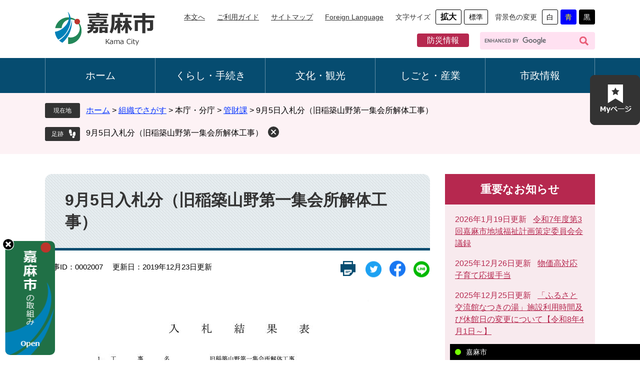

--- FILE ---
content_type: text/html
request_url: https://www.city.kama.lg.jp/soshiki/7/2007.html
body_size: 4759
content:
<?xml version="1.0" encoding="utf-8" standalone="no"?>
<!DOCTYPE html PUBLIC "-//W3C//DTD XHTML 1.0 Transitional//EN" "http://www.w3.org/TR/xhtml1/DTD/xhtml1-transitional.dtd">
<html xmlns="http://www.w3.org/1999/xhtml" xml:lang="ja">
<head>
	<!-- Google tag (gtag.js) -->
<script async src="https://www.googletagmanager.com/gtag/js?id=G-M033FJD9BM"></script>
<script>
  window.dataLayer = window.dataLayer || [];
  function gtag(){dataLayer.push(arguments);}
  gtag('js', new Date());

  gtag('config', 'G-M033FJD9BM');
  gtag('config', 'UA-162010602-1');
</script>
	<meta http-equiv="X-UA-Compatible" content="IE=edge" />
	<meta http-equiv="Content-Type" content="text/html; charset=utf-8" />
	<meta http-equiv="Content-Language" content="ja" />
	<meta http-equiv="Content-Style-Type" content="text/css" />
	<meta http-equiv="Content-Script-Type" content="text/javascript" />
	<meta name="keywords" content="福岡,嘉麻,山田,稲築,碓井,嘉穂" />
	<meta name="description" content="嘉麻市公式サイト" />
	<meta name="viewport" content="width=device-width, initial-scale=1.0" />
	<title>9月5日入札分（旧稲築山野第一集会所解体工事） - 嘉麻市ホームページ</title>
	<link rel="shortcut icon" href="/favicon.ico" type="image/vnd.microsoft.icon" />
<link rel="icon" href="/favicon.ico" type="image/vnd.microsoft.icon" />
<link rel="apple-touch-icon" href="/img/icon/apple-touch-icon.png" />
<link rel="stylesheet" type="text/css" media="print" href="/ssi/css/print.css" />
<script type="text/javascript" src="/ssi/js/escapeurl.js"></script>
<script type="text/javascript" src="/ssi/js/jquery.js"></script>
<script type="text/javascript" src="/ssi/js/jquery-migrate.js"></script>
<script type="text/javascript" src="/ssi/js/common.js"></script>
<script type="text/javascript" src="/ssi/js/s-google.js"></script>
<script type="text/javascript" src="/ssi/js/footstep.js"></script>
<link rel="stylesheet" type="text/css" href="/ssi/css/footstep.css" />
	<style type="text/css" media="all">
		@import url("/ssi/css/detail.css");
	</style>
	<script type="text/javascript" src="/ssi/js/last-page-parts-load-1.js"></script>
	
</head>
<body class="detail side2">
<script>
(function (c, n, s) {
    if (c[n] === void 0) {c['ULObject'] = n;
    c[n] = c[n] || function () {(c[n].q = c[n].q || []).push(arguments)};
    c[n].l = 1 * new Date();var e = document.createElement('script');
    e.async = 1;e.src = s + "/chatbot.js";
    var t = document.getElementsByTagName('script')[0];t.parentNode.insertBefore(e, t);}
})(window, 'ul_widget', 'https://support-widget.nakanohito.jp');
ul_widget('init', {'id': 1003});
</script>
<div id="fb-root"></div>
<script async defer crossorigin="anonymous" src="https://connect.facebook.net/ja_JP/sdk.js#xfbml=1&version=v5.0"></script>
<!-- コンテナここから -->
<div id="container">
	<span class="hide" id="pagetop">ページの先頭です。</span>
	<span class="hide"><a href="#skip">メニューを飛ばして本文へ</a></span>

	<!-- ヘッダここから -->
	<div id="header">
		<div id="spm_wrap"><button type="button" id="spm_menu"><span class="hide">メニュー</span></button></div>
<!-- ヘッダーここから -->
<div id="header2">
	<div id="he_left">
		<div id="logo"><a href="/"><img class="pc_logo" src="/img/common/pc_logo.png" alt="嘉麻市ホームページ" width="180" height="60" /></a></div>
	</div>
	<div id="he_right">
		<noscript><p>JavaScriptが無効のため、文字の大きさ・背景色を変更する機能を使用できません。</p></noscript>
		<!-- リンクここから -->
		<ul id="header_link">
			<li id="hl_main"><a href="#skip">本文へ</a></li>
			<li id="hl_guide"><a href="/site/guide/">ご利用ガイド</a></li>
			<li id="hl_sitemap"><a href="/sitemap.html">サイトマップ</a></li>
			<li id="hl_lang"><a href="/site/guide/12341.html" lang="en">Foreign Language</a></li>
			<li id="moji_size">
				<!-- 文字の大きさ変更ここから -->
				<dl>
					<dt>文字サイズ</dt>
					<dd><a id="moji_large" href="javascript:fsc('larger');" title="文字サイズを拡大する">拡大</a></dd>
					<dd><a id="moji_default" href="javascript:fsc('default');" title="文字サイズを標準にする">標準</a></dd>
				</dl>
				<!-- 文字の大きさ変更ここまで -->
			</li>
			<li id="haikei_color">
				<!-- 背景の変更ここから -->
				<dl>
					<dt>背景色の変更</dt>
					<dd><a id="haikei_white" href="javascript:SetCss(1);" title="背景色を白色に変更する">白</a></dd>
					<dd><a id="haikei_blue"  href="javascript:SetCss(3);" title="背景色を青色に変更する">青</a></dd>
					<dd><a id="haikei_black" href="javascript:SetCss(2);" title="背景色を黒色に変更する">黒</a></dd>
				</dl>
				<!-- 背景の変更ここまで -->
			</li>
		</ul>
		<!-- リンクここまで -->
		<div id="header_search_div">
			<ul>
				<li><a href="/life/1/10/120/">防災情報</a></li>
				<!-- 検索ここから -->
				<li id="top_search_keyword">
				<!-- Googleカスタム検索ここから -->
					<form action="/search.html" method="get" id="cse-search-box" name="cse-search-box">
						<input type="hidden" name="cx" value="007643485072825184354:m3egm4rvpey" /><!--
						--><input type="hidden" name="cof" value="FORID:11" /><!--
						--><input type="hidden" name="ie" value="UTF-8" /><!--
						--><label for="tmp_query"><span class="hide">Googleカスタム検索</span></label><!--
						--><input type="text" name="q" value="" id="tmp_query" /><!--
						--><input type="submit" value="" id="submit" name="sa" />
					</form>
					<script type="text/javascript" src="https://www.google.com/coop/cse/brand?form=cse-search-box"></script>
				<!-- Googleカスタム検索ここまで -->
				</li>
				<!-- 検索ここまで -->
			</ul>
		</div>
	</div>
</div>
<!-- ヘッダーここまで -->
		<!-- グローバルここから -->
<div id="top_search">
	<div id="top_search_box">
		<ul id="gnav">
			<li id="gnav0"><a href="/">ホーム</a></li>
			<li id="gnav1"><a href="/life/1/">くらし・手続き</a></li>
			<li id="gnav2"><a href="/life/2/">文化・観光</a></li>
			<li id="gnav3"><a href="/life/3/">しごと・産業</a></li>
			<li id="gnav4"><a href="/life/4/">市政情報</a></li>
		</ul>
	</div>
</div>
<!-- グローバルここまで -->
	</div>
	<!-- ヘッダここまで -->

	<!-- ぱんくずナビここから -->
	<div id="pankuzu_outer_wrap">
		<div id="pankuzu_wrap">
			<!-- [[pankuzu_start]] -->
			<div class="pankuzu">
				<span class="icon_current">現在地</span>
				<span class="pankuzu_class pankuzu_class_top"><a href="/">ホーム</a></span>
				<span class="pankuzu_mark"> &gt; </span>
				<span class="pankuzu_class"><a href="/soshiki/">組織でさがす</a></span>
				<span class="pankuzu_mark"> &gt; </span>
				<span class="pankuzu_class">本庁・分庁</span>
				<span class="pankuzu_mark"> &gt; </span>
				<span class="pankuzu_class"><a href="/site/kanzai/">管財課</a></span>
				<span class="pankuzu_mark"> &gt; </span>
				<span class="pankuzu_class pankuzu_class_current">9月5日入札分（旧稲築山野第一集会所解体工事）</span>
			</div>
			<!-- [[pankuzu_end]] -->
			<!-- [[pankuzu2_start]] --><!-- [[pankuzu2_end]] -->
			<!-- [[pankuzu_life_start]] --><!-- [[pankuzu_life_end]] -->
		</div>
		<!-- カウントダウンここから -->
		<div id="count_down_area"></div>
		<!-- カウントダウンここまで -->
	</div>
	<!-- ぱんくずナビここまで -->

	<div id="mymainback">

		<!-- メインここから -->
		<div id="main">
			<div id="main_a">
				<hr class="hide" />
				<p class="hide" id="skip">本文</p>

				<div id="main_header">
					<h1>9月5日入札分（旧稲築山野第一集会所解体工事）</h1>
				</div>

				<!-- main_bodyここから -->
				<div id="main_body">

					<div id="content_header">
						<div class="content_header_left">
							<span class="open_page_id">記事ID：0002007</span>
							<span>更新日：2019年12月23日更新</span>
						</div>
						<div class="content_header_right">
							<span><a id="print_mode_link" href="javascript:print_normal();"></a></span>
							<div id="sns_button_wrap">
<div id="sns_button_twitter"><script type="text/javascript">document.write('<a href="https://twitter.com/share?url='+htmlspecialchars_URL(location.href)+'&text='+encodeURI(document.title)+'" target="_blank"></a>');</script></div>
<div id="sns_button_facebook"><script type="text/javascript">document.write('<a href="https://www.facebook.com/sharer/sharer.php?u='+htmlspecialchars_URL(location.href)+'" target="_blank"></a>');</script></div>
<div id="sns_button_line"><script type="text/javascript">document.write('<a href="https://line.me/R/msg/text/?'+htmlspecialchars_URL(location.href)+'" target="_blank"></a><span class="external_link_text">＜外部リンク＞</span>');</script></div>
</div>
						</div>
					</div>

					
					<div class="detail_free" ><p><img alt="旧稲築山野第一集会所解体工事" src="/uploaded/image/1815.jpg" /></p>

<p><a href="/soshiki/7/2007.html">旧稲築山野第一集会所解体工事</a></p>
</div>


<!-- [[add-template-pdf]] -->
<div id="section_footer">
	<div id="section_footer_ttl"><h2>このページのお問い合わせ先</h2></div>
	<div id="section_footer_detail">
		<span class="sf_name"><a href="/site/kanzai/">管財課</a></span><br />
		<span class="sf_name2">契約係</span><br />
		<span class="sf_zip">〒820-0292</span>
		<span class="sf_address">嘉麻市岩崎1180番地1</span>
		<span class="sf_tel">Tel：0948-42-7419</span><br />
		<span class="sf_fax">Fax：0948-42-7097</span>
		<div class="sf_email"><a href="https://www.city.kama.lg.jp/form/detail.php?sec_sec1=7&amp;inq=03&lif_id=1948">メールでのお問い合わせはこちら</a></div>
		<!-- [[toi2_head]] --><!-- [[toi2_tail]] -->
	</div>
</div>
<!-- [[add-template-windowsmediaplayer]] -->
					
					

					<!-- カレンダー登録・SNSボタンここから -->
					<div id="content_footer">
						
						
						
					</div>
					<!-- カレンダー登録・SNSボタンここまで -->
					<!-- おすすめコンテンツここから -->
					<div id="osusume_contents_area"></div>
					<!-- おすすめコンテンツここまで -->
				</div>
				<!-- main_bodyここまで -->

			</div>
		</div>
		<!-- メインここまで -->
		<hr class="hide" />

		<!-- サイドバー1ここから -->
		<!-- サイドバー1ここまで -->

		<!-- サイドバー2ここから -->
		<div id="sidebar2">

			<!-- 重要なお知らせここから -->
			<div id="important_noticest_area"></div>
			<!-- 重要なお知らせここまで -->

			<!-- AIレコメンドここから -->
			<div id="ai_recommend_tag" style="display: none;">
			<div id="sidebar_ai_recommend">
			<div id="ai_recommend_title"><h2><span>AI(人工知能)は<br />こんなページもおすすめします</span></h2></div>
			<!-- [[ai_recommend_tag]] -->
			</div>
			</div>
			<!-- AIレコメンドここまで -->

			<!-- 「見つからないとき」「よくある質問」ここから -->
			<div id="common_banner_link">
<ul>
<li id="common_banner_mitsukaranai"><a href="/site/guide/"><img alt="見つからないときは" src="/img/common/banner_mitsukaranai.png" /></a></li>
<li id="common_banner_faq"><a href="/life/sub/3/"><img alt="よくある質問" src="/img/common/banner_faq.png" /></a></li>
</ul>
</div>
			<!-- 「見つからないとき」「よくある質問」ここまで -->

			
		</div>
		<!-- サイドバー2ここまで -->

	</div><!-- 3カラム終わり -->

	<!-- フッタここから -->
	<div id="footer">
		<div id="back_or_pagetop">
	<div id="to_page_top"><a href="#pagetop"><span>このページの先頭へ</span></a></div>
</div>
		<div id="author_info">
	<div id="author_wrap">
		<div id="author_box">
			<p class="f_author">嘉麻市役所</p>
			<p class="f_address">〒820-0292 福岡県嘉麻市岩崎1180番地1</p>
			<p class="f_contact"><span></span></p>
			<p class="f_number"></p>
			<p class="f_detail">開庁時間：月曜日から金曜日 午前8時30分～午後 5時 <br/>(土・日曜日・祝日・12月29日から1月3日は除く)<br/><b>※代表番号はありません。ご連絡の際は、各種お問い合わせをご覧ください。→</b></p>	
		</div>
		<div id="information">
			<div id="footer_media"><a href="/soshiki/2/3460.html">ソーシャルメディア</a></div>
			<div id="footer_mail"><a href="/soshiki/2/2576.html">各種お問い合わせ</a></div>
		</div>
	</div>
	<div id="right_access">
		<div class="access_btn">各庁舎へのアクセス</div>
		<ul>
			<li><a href="/site/shityousya-akusesu/16230.html">本庁舎</a></li>
			<li><a href="/site/shityousya-akusesu/16340.html">碓井総合支所</a></li>
			<li><a href="/site/shityousya-akusesu/16352.html">山田総合支所</a></li>
			<li><a href="/site/shityousya-akusesu/16350.html">嘉穂総合支所</a></li>
		</ul>
	</div>
	<!-- おすすめ情報ここから -->
	<div id="osusume_banner">
	<div id="osusume_banner_box">
		<div id="osusume_banner_ttl">
			<a href="javascript:void(0)" onclick="javascript:return false;" onkeypress="javascript:return false;" id="osusume_banner_open"></a>
		</div>
		<div id="osusume_banner_list">
			<div id="osusume_banner_list_box">
				<ul>
					<li><a href="/site/education/1072.html"><img src="/img/common/osusume1_img.png" alt="小中一体型校施設整備事業" width="250" height="85" /></a></li>
					<li><a href="/site/furusatotax/"><img src="/img/common/osusume2_img.png" alt="ふるさと納税" width="250" height="85" /></a></li>
					<li><a href="/site/kaikeinenndo/"><img src="/img/common/osusume3_img.jpg" alt="人事行政" width="250" height="85" /></a></li>
				</ul>
			</div>
		</div>
	</div>
</div>
	<!-- おすすめ情報ここまで -->
	<div id="footer_navi">
		<ul>
			<li><a href="/site/guide/">ホームページについて</a></li>
			<li><a href="/site/guide/12338.html">著作権・リンク</a></li>
			<li><a href="/site/guide/12339.html">個人情報の取扱い</a></li>
		</ul>
	</div>
</div>
<div id="copyright"><p lang="en">Copyright &#169; Kama City. All Rights Reserved.</p></div>
	</div>
	<!-- フッタここまで -->

</div>
<!-- コンテナここまで -->

<!-- AIレコメンドここから -->
<script type="text/javascript" src="/ssi/js/ai-recommend-lib.js"></script>
<script type="text/javascript" src="/ssi/js/ai-recommend.js"></script>
<!-- AIレコメンドここまで -->

<script type="text/javascript" src="/_Incapsula_Resource?SWJIYLWA=719d34d31c8e3a6e6fffd425f7e032f3&ns=2&cb=1027444156" async></script></body>
</html>

--- FILE ---
content_type: text/html
request_url: https://www.city.kama.lg.jp/parts/last_page_important_notices_1.html?_=1768758204674
body_size: 274
content:
<div id="detail_side_important">
	<h2 id="detail_side_important_ttl">重要なお知らせ</h2>
	
	<ul id="detail_side_important_list">
		
		<li><span class="article_date">2026年1月19日更新</span><span class="article_title"><a href="/soshiki/16/41516.html">令和7年度第3回嘉麻市地域福祉計画策定委員会会議録</a><span class="article_section"><a href="/soshiki/16/">社会福祉課</a></span></span></li><li><span class="article_date">2025年12月26日更新</span><span class="article_title"><a href="/soshiki/17/41246.html">物価高対応子育て応援手当</a><span class="article_section"><a href="/soshiki/17/">こども育成課</a></span></span></li><li><span class="article_date">2025年12月25日更新</span><span class="article_title"><a href="/soshiki/16/41169.html">「ふるさと交流館なつきの湯」施設利用時間及び休館日の変更について【令和8年4月1日～】</a><span class="article_section"><a href="/soshiki/16/">社会福祉課</a></span></span></li><li><span class="article_date">2025年12月24日更新</span><span class="article_title"><a href="/soshiki/25/32918.html">令和8年度　就学援助 新入学学用品費の入学前支給のお知らせ</a><span class="article_section"><a href="/soshiki/25/">学校教育課</a></span></span></li><li><span class="article_date">2025年12月19日更新</span><span class="article_title"><a href="/soshiki/31/40144.html">嘉麻市長選挙及び嘉麻市議会議員補欠選挙の日程について</a><span class="article_section"><a href="/soshiki/31/">選挙管理委員会</a></span></span></li>
		
	</ul>
	
</div>

--- FILE ---
content_type: text/html
request_url: https://www.city.kama.lg.jp/parts/last_page_osusume_contents_0.html?_=1768758204676
body_size: -77
content:
<div id="detail_side_osusume">
	<h2 id="detail_side_osusume_ttl">おすすめコンテンツ</h2>
	<input type="hidden" id="osusume_ctg_id" value="[[osusume_ctg_id]]" />
	<ul id="detail_side_osusume_list">
		<li><div><span class="osusume_img"><img src="/parts/image/kamasisiroom.png" alt="かまししちゃんルーム" /></span><span class="osusume_link"><a href="/life/4/19/6/">かまししちゃんルーム</a></span></div></li><li><div><span class="osusume_img"><img src="/parts/image/library.png" alt="図書館" /></span><span class="osusume_link"><a href="http://www.kama-library.jp/">図書館</a></span></div></li>
	</ul>
</div>

--- FILE ---
content_type: text/css
request_url: https://www.city.kama.lg.jp/ssi/css/footstep.css
body_size: 987
content:
@charset "utf-8";

/* あしあと機能 */
#footstep_wrap {
	width: auto;
	height: auto;
	margin: 0px;
	padding: 0px;
}
#mymainback #footstep_wrap {
	-webkit-box-ordinal-group: 1;
	    -ms-flex-order: 0;
	        order: 0;
	width: 100%;
}

#footstep {
	margin: 0px;
	padding: 8px 0px 0px;
	position: relative;
	display: block;
}

#footstep_detail {
	margin: 10px 0px 5px;
	padding: 3px 10px 3px 8.2rem;
	position: relative;
	display: inline;
}
#footstep_detail:before {
	content: '足跡';
	display: block;
	width: 7rem;
	height: auto;
	background: url(/img/common/footstep.png)no-repeat 4.8rem #333333;
	-webkit-border-radius: 3px;
	-moz-border-radius: 3px;
	border-radius: 3px;
	color: #ffffff;
	font-size: 1.2rem;
	line-height: 1;
	padding: 8px 13px;
	-webkit-box-sizing: border-box;
	-moz-box-sizing: border-box;
	box-sizing: border-box;
	position: absolute;
	top: 0px;
	left: 0px;
}

#clear_footstep {
	display: inline-block;
	width: 22px;
	height: 22px;
	margin: 0px;
	padding: 0px;
	background: url(/img/common/icon_keep_clear.png) no-repeat center center #333333;
	background-size: 10px 10px;
	color: #ffffff;
	line-height: 1;
	-webkit-border-radius: 100%;
	-moz-border-radius: 100%;
	border-radius: 100%;
	cursor: pointer;
	position: relative;
	top: 4px;
	right: 0px;
}
#clear_footstep:hover, #clear_footstep:focus {
	opacity: 0.8;
}
#footstep_detail:empty,
#footstep_detail:empty + #clear_footstep {
	display: none;
}

.fs_rireki {
	display: inline;
}
.fs_rireki:before {
	content: '>';
	padding: 0px 0.4em;
}
.fs_rireki:first-child:before {
	display: none;
}
.fs_rireki:last-child a {
	text-decoration: none !important;
	color: inherit !important;
	cursor: default;
}
/* あしあと機能 ここまで */


/* ページ記憶 */
#keep_page {
	width: auto;
	min-height: 5em;
	margin: 0px auto;
	position: fixed;
	top: 150px;
	right: 0px;
	z-index: 90;
}
#ktp_viewsw {
	display: inline-block;
	cursor: pointer;
	position: relative;
	width: 100px;
	height: 100px;
	background: url(/img/common/my_page.png) no-repeat;
	z-index:2;
}

#ktp_viewsw span{
	display: none;
}

#ktp_viewsw.open {
	display: block;
	width: 100px;
	height: 100px;
	-webkit-writing-mode: horizontal-tb;
	-ms-writing-mode: lr-tb;
	writing-mode: horizontal-tb;
	position: fixed;
	right: 0;
}

#ktp_list_wrap {
	background: #ffffff;
	border-radius:10px;
	position: relative;
	top: 27px;
	right: 49px;
	padding-bottom: 25px;
}

#ktp_list_wrap2 {
	padding: 25px 70px 0px 25px;
	font-size: 1.6rem;
}
#ktp_list_wrap2 .btn_func {
	display: block;
	line-height: 1.5;
	text-decoration: underline;
	margin: 0px 0px 5px;
	padding: 10px 0px;
	text-align: center;
	cursor: pointer;
	border-radius: 10px;
	text-decoration: none;
	font-size: 1.4rem
}
#ktp_list_wrap2 .btn_func span{
	padding-left: 20px;
}
#ktp_list_wrap2 .btn_func:last-child{
	margin:0px 0px 20px;
}

#ktp_save{
	background: url(/img/common/book_mark_04.png) no-repeat #000000;
	background-size: 8%;
	color:#ffffff;
	background-position: 28px;
}
#ktp_del_all{
	background: url(/img/common/cross.png) no-repeat #cccccc;
	background-size:8%;
	color:#000000;
	background-position: 12px;
}

#ktp_list_wrap2 .btn_func:hover {
	opacity: 0.8;
}

#ktp_item_list {
	display: block;
	width: 18em;
	height: 140px;
	margin: 0px;
	padding: 0px;
	list-style: none;
	text-align: left;
	max-height: calc(100vh - 350px);
	overflow-y: auto;
}
#ktp_item_list:empty:before {
	content: '登録がありません。'
}

.ktp_item {
	display: block;
	margin: 0px;
	padding: 10px 30px 10px 10px;
	border-bottom: 2px solid #e7e7e7;
	position: relative;
}
.ktp_item:last-child{
	border-bottom:none;
}

.ktp_item_del {
	display: block;
	width: 22px;
	height: 22px;
	margin: 0px;
	padding: 0px;
	background: url(/img/common/clear_icon.png) no-repeat center center;
	color: #ffffff;
	line-height: 1;
	-webkit-border-radius: 100%;
	-moz-border-radius: 100%;
	border-radius: 100%;
	cursor: pointer;
	position: absolute;
	right: 0px;
	top: 50%;
	-webkit-transform: translateY(-50%);
	-ms-transform: translateY(-50%);
	transform: translateY(-50%);
}
.ktp_item_del:hover,.ktp_item_del:focus {
	opacity: 0.8;
}
#ktp_close_page{
	background: url(/img/common/clear_icon.png) no-repeat right center;
	padding-right:25px;
	cursor: pointer;
}
/* ページ記憶ここまで */


/* アクセシビリティチェック画面 */
.errrange ~ #keep_page {
	display: none;
}
/* アクセシビリティチェック画面 ここまで */


/* タブレット */
@media screen and (max-width : 1099px) {
	#keep_page {
		display: none !important;
	}
}
/* タブレット ここまで */

--- FILE ---
content_type: text/css
request_url: https://www.city.kama.lg.jp/ssi/css/parts.css
body_size: 10003
content:
@charset "utf-8";

/********** 1 共通 **********/

/* float clear */
.cf:before,
.cf:after {
	content: "";
	display: table;
}
.cf:after {
	clear: both;
}
/* For IE 6/7 (trigger hasLayout) */
.cf {
	zoom: 1;
}

/* スマートフォン用 */
#sp_page_index_link_wrap {
	display: none;
}
#spm_wrap {
	display: none;
}
.sp_button {
	display: none;
}

/* レスポンシブアコーディオン用 */
.acc_title + input {
	display: none;
}
.acc_icon {
	display: none;
}

/* 隠す */
.hide {
	display: block;
	width: 0px;
	height: 0px;
	margin: 0px;
	padding: 0px;
	clip: rect(0,0,0,0);
	overflow: hidden;
}
hr.hide {
	border: none;
}

/* 承認枠 */
#approval_table {
	font-size: 1.4rem;
}

/********** 2 基本設定 **********/

/* フォント */
body {
	font-family: sans-serif;
}
em {
	font-family: 'Hiragino Kaku Gothic ProN', 'ヒラギノ角ゴ ProN W3', Osaka, 'MS PGothic', sans-serif;
}

.mincho {
	font-family: serif;
}

/* リンク */
a:link {
	color: #0031ff;
	text-decoration: underline;
}
a:visited {
	color: #660099;
	text-decoration: underline;
}
a:active {
	color: #cc0000;
	text-decoration: underline;
}
a:hover {
	color: #000000;
	text-decoration: underline;
}

a img {
	border: none;
}

input[type="button"],
input[type="submit"],
button {
	cursor: pointer;
	font-family: sans-serif;
	font-size: 1.6rem;
}

input[type="text"],
textarea,
select {
	font-family: sans-serif;
	font-size: 1.6rem;
}

/* 外部リンク */
.external_link_text {
	display: none;
}

/* 基本タグ */
p {
	margin: 1em 0px;
	word-break: normal;
	word-wrap: break-word;
}

hr {
	clear: both;
}

/* テーブル */
#main_body table {
	border-color: #064c70;
	border-collapse: collapse;
	border-width: 2px;
	border-style: solid;
	margin: 0px 0px 10px;
	max-width: 100%;
}
#main_body th {
	background: #e6edf0;
	border-color: #064c70;
	border-collapse: collapse;
	border-style: solid;
	border-width: 1px;
	padding: 0.5em;
}
#main_body td {
	border-color: #064c70;
	border-collapse: collapse;
	border-style: solid;
	border-width: 1px;
	padding: 0.5em;
}
/* テーブル（borderを「0」に設定した場合は罫線を表示させない） */
/*
#main_body table[border="0"],
#main_body table[border="0"] th,
#main_body table[border="0"] td {
	border-width: 0px;
}
*/
/* テーブル内のpタグのマージンを0にする */
#main_body table p {
	margin: 0;
}

/* 見出し */
#main_header {
	margin-bottom: 20px;
}
#main_header h1 {
	padding: 3rem 4rem;
	margin: 0px;
	background: url(/img/common/midashi1_icon.png) #e6edf0;
	border-bottom: 5px solid #064c70;
	border-radius: 14px 14px 0px 0px;
	font-size: 3.2rem;
	font-weight: bold;
	line-height: 1.4;
	color: #333333;
}

#main_body h2 {
	clear: both;
	margin: 30px 0px;
	padding: 2.1rem 4rem;
	background: url(/img/common/midashi1_icon.png) #f9dee6;
	border-bottom: 5px solid #f4bdcd;
	border-radius: 8px 8px 0px 0px;
	font-size: 2.4rem;
	font-weight: bold;
	line-height: 1.4;
	color: #333333;
}

#main_body h3 {
	clear: both;
	margin: 30px 0px;
	padding: 1.5rem 4rem;
	background: #ffffff;
	border: 2px solid #f4bdcd;
	border-radius: 8px;
	font-size: 1.9rem;
	font-weight: bold;
	line-height: 1.4;
	color: #333333;
}

#main_body h4 {
	clear: both;
	margin: 30px 0px;
	padding: 1.2rem 4rem;
	background: transparent;
	border: 2px solid #cccccc;
	border-radius: 8px;
	font-size: 1.6rem;
	font-weight: bold;
	line-height: 1.4;
	color: #333333;
}

#main_body h5 {
	clear: both;
	margin: 30px 0px;
	padding: 1.2rem 4rem;
	background: url(/img/common/midashi5_icon.png)no-repeat 5px 9px #ffffff;
	border: none;
	font-size: 1.6rem;
	font-weight: bold;
	line-height: 1.4;
	color: #333333;
}

#main_body h6 {
	clear: both;
	margin: 30px 0px;
	padding: 0.9rem 4rem;
	background: url(/img/common/midashi6_icon.png)no-repeat 5px 7px #ffffff;
	border: none;
	font-size: 1.6rem;
	font-weight: bold;
	line-height: 1.4;
	color: #333333;
}

/********** 3 ヘッダ **********/

/* ヘッダ */
#he_left #logo .sp_logo {
	display: none;
}
#header {
	font-size: 1.5rem;
}

#header2 {
	width: 98%;
	max-width: 1100px;
	min-height: 100px;
	margin: 0px auto;
	position: relative;
}
#he_left {
	position: absolute;
	top: 20px;
	left: 16px;
	z-index: 1;
}
#he_left #logo {
	margin: 0px;
}
#he_left #logo a {
	display: block;
}
#he_left #logo img {
	width: auto;
	height: auto;
}

#he_right {
	margin-left: 219px;
	padding: 19px 0px 17px;
	text-align: right;
	width: 881px;
}

ul#header_link {
	font-size: 1.4rem;
	margin: 0px;
	padding: 0px;
	list-style: none;
	padding-bottom: 15px;
}
ul#header_link > li {
	display: inline-block;
	vertical-align: middle;
	margin: 0px 0px 0px 10px;
	text-align: left;
}
ul#header_link > li#moji_size {
	padding-left: 10px;
}
ul#header_link > li > a {
	display: block;
	background-color: transparent;
	background-repeat: no-repeat;
	background-position: left center;
	line-height: 2rem;
	padding: 5px 0px 5px 10px;
}
ul#header_link > li > a:link {
	color: #333333;
}
#header_search_div ul {
	list-style: none;
	padding: 0px;
	margin: 0px;
}
#header_search_div ul li {
	display: inline-block;
	font-size: 1.6rem;
}
#header_search_div ul li a {
	background: #b6284f;
	border-radius: 4px;
	color: #ffffff;
	padding: 5px 20px;
	text-decoration: none;
}
#header_search_div ul li:first-child {
	padding-right: 5px;
}
/* アクセシビリティ機能 */
#hl_func {
	position: relative;
}

ul#acc_func_box {
	display: none;
	position: absolute;
	top: 100%;
	right: 0px;
	z-index: 100;
	background: #ffffff;
	-webkit-box-shadow: 0px 3px 10px -2px rgba(0, 0, 0, 0.5);
	box-shadow: 0px 3px 10px -2px rgba(0, 0, 0, 0.5);
	-webkit-border-radius: 5px;
	-moz-border-radius: 5px;
	border-radius: 5px;
	-webkit-box-sizing: border-box;
	-moz-box-sizing: border-box;
	box-sizing: border-box;
	min-width: 100%;
	margin: 0px;
	padding: 15px 10px;
	list-style: none;
	text-align: center;
}
ul#acc_func_box li {
	display: block;
	margin-bottom: 15px;
}

#moji_size dl, #haikei_color dl {
	margin: 0px;
	padding: 0px;
	font-size: 1.4rem;
	line-height: 1.8rem;
	display: -webkit-box;
	display: -ms-flexbox;
	display: flex;
	-ms-flex-wrap: nowrap;
		flex-wrap: nowrap;
	-webkit-box-align: center;
		-ms-flex-align: center;
			align-items: center;
}
#moji_size dl dt, #haikei_color dl dt {
	display: inline-block;
	vertical-align: middle;
	margin: 0px 5px 0px 0px;
	padding: 6px 0px;
	width: 6em;
	color: #333333;
}
#moji_size dl dt {
	width: 5em;
}
#moji_size dl dd, #haikei_color dl dd {
	display: inline-block;
	vertical-align: middle;
	margin: 0px 0px 0px 5px;
	padding: 0px;
}
#moji_size dl dd a, #haikei_color dl dd a {
	display: block;
	background: #ffffff;
	border: 1px solid #000000;
	-webkit-border-radius: 3px;
	-moz-border-radius: 3px;
	border-radius: 3px;
	color: #000000;
	text-decoration: none;
	padding: 5px 9px;
}
#haikei_color dl dd a {
	padding: 5px 8px;
}
#moji_size dl dd a#moji_large {
	font-size: 1.6rem;
	font-weight: bold;
}
#haikei_color dl dd a#haikei_white {
	background: #ffffff !important;
	color: #000000 !important;
}
#haikei_color dl dd a#haikei_black {
	background: #000000 !important;
	color: #ffffff !important;
	border: 1px solid #000000;
}
#haikei_color dl dd a#haikei_blue {
	background: #0000ff !important;
	color: #ffff00 !important;
	border: 1px solid #0000ff;
}

#func_menu_close {
	border: none;
	background: #e6e6e6;
	-webkit-border-radius: 3px;
	-moz-border-radius: 3px;
	border-radius: 3px;
	font-size: 1.4rem;
	margin: 0px;
	padding: 0px 20px;
	height: 3rem;
}

/* 検索 */
#top_search_keyword {
	padding-left: 13px;
}

#cse-search-box {
	display: inline-block;
	vertical-align: middle;
	width: 230px;
	-webkit-box-sizing: border-box;
	-moz-box-sizing: border-box;
	box-sizing: border-box;
	border-radius: 4px;
}
#tmp_query {
	background-color: #ffe1f1 !important;
	display: inline-block;
	vertical-align: middle;
	border: none !important;
	-webkit-box-sizing: border-box;
	-moz-box-sizing: border-box;
	box-sizing: border-box;
	width: calc(100% - 45px) !important;
	height: 35px !important;
	font-size: 1.4rem;
	border-top-left-radius: 4px;
	border-bottom-left-radius: 4px;
}
#submit {
	display: inline-block;
	vertical-align: middle;
	border: none;
	background: url(/img/common/search_icon.png) no-repeat center #ffe1f1;
	-webkit-box-sizing: border-box;
	-moz-box-sizing: border-box;
	box-sizing: border-box;
	width: 45px;
	height: 35px;
	margin: 0px;
	padding: 0px;
	line-height: 38px;
	white-space: nowrap;
	border-top-right-radius: 4px;
	border-bottom-right-radius: 4px;
}

#cse_filetype {
	display: inline-block;
	vertical-align: middle;
}
#cse_filetype fieldset {
	border: none;
	margin: 0px;
	padding: 0px 0px 0px 10px;
}
#cse_filetype fieldset legend {
	margin: 0px;
	padding: 0px;
	display: none;
}
#cse_filetype fieldset span {
	font-size: 1.4rem;
	display: inline-block;
}
#cse_filetype fieldset span input {
	margin: 4px;
	vertical-align: middle;
}

/* グローバルナビ */
#top_search {
	background: #e6e6e6;
}
#top_search_box {
	background: #064c70;
}
ul#gnav {
	margin: 0px auto;
	padding: 0px;
	list-style: none;
	width: 100%;
	max-width: 1100px;
	display: table;
	table-layout: fixed;
}
ul#gnav li {
	display: table-cell;
	vertical-align: middle;
}
ul#gnav li a {
	display: block;
	color: #ffffff;
	font-size: 2rem;
	text-decoration: none;
	text-align: center;
	line-height: 3rem;
	padding: 20px 10px;
	border-left: 1px solid #648fa6;
}
ul#gnav li:last-child a {
	border-right: 1px solid #648fa6;
}
body.life_list3_1 ul#gnav li#gnav1 a,
body.life_list3_2 ul#gnav li#gnav2 a,
body.life_list3_3 ul#gnav li#gnav3 a,
body.life_list3_4 ul#gnav li#gnav4 a,
ul#gnav li a:hover,
ul#gnav li a:focus {
	background: #b4c9d4;
	font-weight: 600;
	color: #064c70;
}
/* グローバルナビ（動的メニュー） ※使用する場合は要調整 */
#context_category02,
#context_category01 {
	display: none;
}

/********** 4 パンくず **********/

/* パンくず */
#pankuzu_outer_wrap {
	background: #fdf2f5;
}
#pankuzu_wrap {
	background: #fdf2f5;
	padding: 20px 0px 0px;
}
#pankuzu_wrap > div {
	width: 98%;
	max-width: 1100px;
	margin-left: auto;
	margin-right: auto;
	-webkit-box-sizing: border-box;
	-moz-box-sizing: border-box;
	box-sizing: border-box;
}

.pankuzu {
	clear: both;
	margin-bottom: 5px;
	padding: 3px 0px 3px 8.2rem;
	position: relative;
}
.pankuzu .icon_current {
	display: none;
}
.pankuzu:first-child .icon_current {
	display: block;
	width: 7rem;
	height: auto;
	background: #333333;
	-webkit-border-radius: 3px;
	-moz-border-radius: 3px;
	border-radius: 3px;
	color: #ffffff;
	font-size: 1.2rem;
	line-height: 2rem;
	padding: 5px 0px;
	-webkit-box-sizing: border-box;
	-moz-box-sizing: border-box;
	box-sizing: border-box;
	position: absolute;
	top: 0px;
	left: 0px;
	text-align: center;
}
/* カウントダウン */
#count_down_area {
	width: 100%;
	max-width: 1100px;
	margin: 0px auto;
	padding: 10px 0px 20px;
	text-align: right;
}
#count_down_area > div {
	display: block;
	vertical-align: middle;
	margin: 0px 0px 5px 0px;
	padding: 3px 30px 3px 0px;
	-webkit-box-sizing: border-box;
	box-sizing: border-box;
	text-align: right;
	position: relative;
}

.detail_countdown .dcd_box .dcd_title {
	display: inline-block;
	vertical-align: top;
	background: #c1272d;
	color: #ffffff;
	font-size: 1.3rem;
	line-height: 1.6rem;
	letter-spacing: 2px;
	border-radius: 3px;
	font-weight: normal;
	padding: 7px 8px;
	margin-right: 10px;
	position: relative;
}
.detail_countdown .dcd_box .dcd_title:before {
	content: '';
	width: 0px;
	height: 0px;
	border: 6px solid transparent;
	border-right-width: 3px;
	border-left-color: #cc0000;
	position: absolute;
	top: 50%;
	right: -9px;
	-webkit-transform: translateY(-50%);
	transform: translateY(-50%);
}

.detail_countdown .dcd_box .dcd_count {
	font-weight: bold;
	color: #c1272d;
	margin-left: 15px;
	margin-right: 5px;
	position: relative;
}
/*.detail_countdown .dcd_box .dcd_count:before {
	content: '';
	display: block;
	width: 3px;
	height: 1.4em;
	border: 1px solid #cc0000;
	border-right: none;
	position: absolute;
	left: -10px;
	top: 45%;
	-webkit-transform: translateY(-50%);
	transform: translateY(-50%);
}
.detail_countdown .dcd_box .dcd_count:after {
	content: '';
	display: block;
	width: 3px;
	height: 1.4em;
	border: 1px solid #cc0000;
	border-left: none;
	position: absolute;
	right: -10px;
	top: 45%;
	-webkit-transform: translateY(-50%);
	transform: translateY(-50%);
}*/
.detail_countdown .dcd_box .dcd_count span {
	margin-left: 0.3em;
	margin-right: 0.3em;
}

.detail_countdown button.clear_cd {
	display: block;
	width: 22px;
	height: 22px;
	margin: 0px;
	padding: 0px;
	border: none;
	background: url(/img/common/icon_keep_clear.png) no-repeat center center #333333;
	background-size: 10px 10px;
	color: #ffffff;
	line-height: 1;
	border-radius: 100%;
	cursor: pointer;
	position: absolute;
	top: 4px;
	right: 0px;
}
.detail_countdown button.clear_cd:hover {
	opacity: 0.8;
}
/********** 5 フッタ **********/

/* フッタ */
#footer {
	background: #e6edf0;
}

#back_or_pagetop {
	width: 98%;
	max-width: 1100px;
	margin: 0px auto;
	text-align: right;
}
#back_or_pagetop > div {
	display: inline-block;
	vertical-align: middle;
	margin-left: 5px;
}
#to_page_top {
	background: url(/img/common/slt-page-top.png)no-repeat;
	position: fixed;
	width: 125px;
	height: 130px;
 	right: 10px;
 	z-index: 110;
 	cursor: pointer;
 	background-position: center 6px;
 	margin: 10px 0px;
}
div#to_page_top a span {
	display: none;
}
#footer_navi ul {
	width: 98%;
	max-width: 1100px;
	margin: 0px;
	padding: 19px 0px 16px;
	list-style: none;
	font-size: 1.4rem;
}
#footer_navi ul li {
	display: inline-block;
	vertical-align: middle;
	margin: 5px 10px 5px 0px;
	padding-right: 15px;
	border-right: 1px solid #929698;
	line-height: 2rem;
}
#footer_navi ul li:last-child {
	margin-right: 0px;
	padding-right: 0px;
	border-right: none;
}
#author_wrap {
	display: inline-block;
}
#author_info {
	max-width: 1100px;
	margin: 0px auto;
	padding: 42px 0px 0px;
	display: block;
	background: url(/img/common/footer_logo.png) no-repeat;
	background-position: right top 11px;
}
#author_box, #information, #footer_navi {
	margin-left: 80px;
}
#author_box {
	width: 412px;
	display: inline-block;
	border-left: 3px solid #05384c;
	padding: 0px 0px 0px 10px;
	margin-bottom: 50px;
}
#right_access {
	display: inline-block;
	vertical-align: top;
}
#right_access .access_btn a { 
	background: url(/img/common/access.png) no-repeat left 15px center #ffffff;
	border: 1px solid #05384c;
	border-radius: 4px;
	color: #05384c;
	display: inline-block;
	font-size: 1.4rem;
	font-weight: bold;
	padding: 18px 20px 18px 50px;
	text-decoration: none;
}
#right_access ul {
	list-style: none;
	margin: 0px;
	padding: 10px 0px 0px 20px;
}
#right_access ul li {
	background: url(/img/common/footer_list_icon.png) no-repeat left center;
	padding-left: 15px;
	font-size: 1.6rem;
	font-weight: bold;
	text-decoration: underline;
	color: #333333;
}
#footer_media, #footer_mail {
	width: 170px;
	border-radius: 5px;
	display: inline-block;
	margin-right: 5px;
	padding: 1.95rem 0px 1.95rem 30px;
	text-align: center;
}
#footer_media {
	background: url(/img/common/media_icon.png) no-repeat left 15px center #05384c;
}
#footer_mail {
	background: url(/img/common/phone_icon.png) no-repeat left 15px center #05384c;
}
#footer #footer_media a:link, #footer #footer_mail a:link,
#footer #footer_media a:visited, #footer #footer_mail a:visited {
	color: #ffffff;
	font-size: 1.4rem;
}
#author_box p {
	margin: 0px;
	line-height: 1.4;
}
#author_box p.f_author {
	font-weight: bold;
	line-height: 1.3;
}
#author_box p.f_number {
	line-height: 1.7;
}
#author_box p span {
	display: inline-block;
	margin-right: 1em;
}
#copyright {
	background: #ffffff;
}
#copyright p {
	margin: 0px;
	padding: 15px 0px;
	text-align: center;
	font-size: 1.4rem;
	line-height: 2rem;
}
#footer a:link {
	color: #333333;
}

/* おすすめ情報（回遊ボタン） */
#osusume_banner {
	position: fixed;
	left: 10px;
	bottom: 10px;
	z-index: 90;
}
#osusume_hide {
	width: 23px;
	height: 23px;
	margin: 0px;
	padding: 0px;
	background: url("/img/common/osusume_hide.png") no-repeat;
	border: none;
	text-indent: -999em;
	white-space: nowrap;
	overflow: hidden;
	position: fixed;
	left: 5px;
	bottom: 220px;
	z-index: 95;
}
#osusume_banner_box {
	width: auto;
	display: table;
}

#osusume_banner_ttl {
	display: table-cell;
	vertical-align: bottom;
	width: 100px;
}
#osusume_banner_ttl a {
	display: block;
	color: #000000;
	font-size: 1.5rem;
	font-weight: bold;
	line-height: 2rem;
	text-align: center;
	text-decoration: none;
	background: url(/img/common/bg_osusume_open.png) no-repeat bottom;
	height: 228px;
	border-radius: 10px;
}
#osusume_banner.open #osusume_banner_ttl a {
	background: url(/img/common/bg_osusume.png) no-repeat bottom;
	border-radius: 10px 0px 0px 10px;
}
#osusume_banner_list {
	display: none;
	vertical-align: bottom;
	background: #fff;
	padding: 17px 60px 17px 20px;
	max-width: calc(100vw - 140px);
	-webkit-box-sizing: border-box;
	-moz-box-sizing: border-box;
	box-sizing: border-box;
	width: 100px;
	height: 228px;
	border-radius: 0px 10px 10px 0px;
}
#osusume_banner.open #osusume_banner_list {
	display: table-cell;
	vertical-align: top;
}

#osusume_banner_list_box {
	position: relative;
	height: 100%;
}
#osusume_banner_list_box ul {
	margin: 0px;
	padding: 0px;
	list-style: none;
}
#osusume_banner_list_box ul li {
	display: inline-block;
	vertical-align: top;
	width: 250px;
	height: 83px;
	margin: 0px 5px 10px 5px;
}
#osusume_banner_list_box a {
	display: block;
}
#osusume_banner_list_box ul li img {
	width: 100%;
	height: auto;
}

#osusume_banner_close {
	display: block;
	width: 60px;
	margin: 0px;
	padding: 23px 0px 0px;
	border: none;
	background: url(/img/common/icon_osusume_clear.png) no-repeat center 0px;
	background-size: 20px;
	line-height: 1;
	cursor: pointer;
	overflow: hidden;
	position: absolute;
	bottom: 0px;
	color: #207046;
	text-align: center;
	right: -61px;
	font-weight: 600;
	font-size: 1.3rem;
}

/********** 6 バナー **********/

/* バナー広告 */
ul.banner_list {
	margin: 0px;
	padding: 0px;
	list-style: none;
	display: -webkit-box;
	display: -ms-flexbox;
	display: flex;
	-ms-flex-wrap: wrap;
		flex-wrap: wrap;
	-webkit-box-pack: start;
		-ms-flex-pack: start;
			justify-content: flex-start;
}
ul.banner_list li {
	width: 200px;
	margin: 5px 10px;
}
ul.banner_list li img {
	width: 100%;
	height: auto;
}

.banner_text {
	display: block;
	padding: 10px;
	font-size: 1.4rem;
	line-height: 1.3;
	text-align: left;
}

/* バナー広告（縦並び） */
ul.banner_list.banner_list_side {
	display: block;
	max-width: 300px;
	margin: 0px auto 10px;
}
ul.banner_list.banner_list_side li {
	display: block;
	width: 100%;
	margin: 0px auto 5px;
}

/********** 7 リスト **********/

/* リスト（横並び） */
.navigation ul {
	margin: 0px;
	padding: 0px;
	list-style: none;
}
.navigation ul li,
.navigation > div {
	display: inline-block;
	vertical-align: middle;
	margin: 5px 10px 5px 0px;
	padding-right: 10px;
	border-right: 2px solid #5e6569;
	line-height: 1;
}
.navigation ul li:last-child,
.navigation > div:last-child {
	border-right: none;
	margin-right: 0px;
	padding-right: 0px;
}

/* リスト（一覧） */
.info_list ul {
	margin: 0px 20px;
	padding: 0px;
	list-style: none;
}

.info_list ul li {
	margin: 0px;
	padding: 0px 0px 12px 26px;
	-webkit-box-sizing: border-box;
	-moz-box-sizing: border-box;
	box-sizing: border-box;
	position: relative;
	font-size: 1.6rem;
}
.info_list ul li:last-child {
	padding-bottom: 0px;
}

.info_list ul li:before {
	content: '';
	width: 18px;
	height: 18px;
	top: 0.3em;
	left: 0px;
	position: absolute;
	background: url(/img/common/shou-arrow-img.png) no-repeat;
}

.site_list1 div#main_header{
	margin-bottom: 30px;
}
/* リスト（日付） */
.info_list.info_list_date ul li {
	width: 100%;
	display: table;
}
.info_list.info_list_date ul li > span {
	display: table-cell;
	vertical-align: top;
}
.info_list.info_list_date ul li > span.article_date {
	width: 11.3em;
}

/* リスト（サムネイル） */
.info_list.info_list_thum ul li {
	padding-left: 0px;
}
.info_list.info_list_thum ul li:before {
	display: none;
}

.list_pack {
	width: 100%;
	display: table;
}

.list_pack .article_img {
	display: table-cell;
	vertical-align: middle;
	width: 200px;
	padding-right: 20px;
}
.list_pack .article_img span {
	display: block;
}
.list_pack .article_img span:empty {
	height: 150px;
	background: url(/img/common/noimage.png) no-repeat center center;
}
.list_pack .article_img span img {
	width: 100%;
	height: auto;
}

.list_pack .article_txt {
	display: table-cell;
	vertical-align: middle;
}
.list_pack .article_txt .article_date,
.list_pack .article_txt .article_title {
	display: block;
}

/* リスト（担当課） */
.article_section:before {
	content: '（';
}
.article_section:after {
	content: '）';
}
.article_section:empty:before,
.article_section:empty:after {
	display: none;
}

/* リスト（一覧リンク） */
div.link_ichiran {
	margin-top: 20px;
	text-align: right;
}
.link_ichiran a{
	text-decoration: underline;
}

/* リスト（newアイコン） */
img.icon_new {
	vertical-align: top;
	margin-left: 10px;
}

/* リスト（新着情報） */
.section_information {
	margin: 30px 0px;
}
.section_information_list_wrap {
	background: #fbdfe4;
}
.life_list3 .section_information_list_wrap {
	position: relative;
}
.life_list3 .section_information_list_wrap:before {
	content: '';
	display: block;
	width: 100vw;
	height: 100%;
	background: #fbdfe4;
	position: absolute;
	left: 50%;
	top: 0;
	-webkit-transform: translateX(-50%);
	transform: translateX(-50%);
	z-index: -1;
}
.section_information h2,
#main_body .section_information h2 {
	margin: 0px;
	background: transparent;
	border: none;
	font-size: 2.2rem;
	font-weight: bold;
	position: relative;
	background: url(/img/common/shinchaku_bg.png) no-repeat;
	display: inline-block;
	width: 138px;
	text-align: center;
	line-height: 1;
	min-height: 86px;
	color: #333333;
}
.section_information h2 span {
	display: inline-block;
	margin-top: 42px;
}
.section_information_ttl span:before {
	content: '';
	display: block;
	width: 124px;
	height: 50px;
	background: #f4bdcd;
	position: absolute;
	left: calc(50% - 63px);
	top: 75px;
	z-index: -1;
}
.section_information h2:before{
	padding:0 24px;
}

.life_list3 .section_information p.no_data {
	margin: 0px;
	background: #fbdfe4;
	padding: 20px;
	position:relative;
}
.section_information p.no_data {
	margin: 0px;
	background: #fbdfe4;
	padding: 20px;
}

.life_list3 .section_information p.no_data:before{
	content: '';
	display: block;
	width: 100vw;
	height: 100%;
	background: #fbdfe4;
	position: absolute;
	left: calc(50% - 8px);
	top: 0;
	-webkit-transform: translateX(-50%);
	transform: translateX(-50%);
	z-index: -1;
}

.section_information_list ul {
	margin: 0px;
	padding: 30px 20px;
	list-style: none;
}
.section_information_list ul li {
	width: 100%;
	display: table;
	margin: 0px;
	padding: 8px 0px 8px 20px;
	-webkit-box-sizing: border-box;
	-moz-box-sizing: border-box;
	box-sizing: border-box;
	position: relative;
}
.section_information_list ul li:before {
	content: '';
	width: 8px;
	height: 12px;
	top: 0.8em;
	left: 0px;
	position: absolute;
	background: url(/img/common/slt_arw_img_03.png) no-repeat;
}
.section_information_list ul li > span {
	display: table-cell;
	vertical-align: top;
}
.section_information_list ul li > span.article_date {
	width: 10em;
}
.section_information_list ul li > .article_title {
	padding-left: 8px;
}
.section_information_list div.link_box {
	padding: 0px 20px 20px;
	text-align: right;
}
.section_information_list div.link_box span {
	display: inline-block;
	vertical-align: middle;
	margin: 5px 0px 5px 5px;
	line-height: 1.4;
	border-radius: 10px;
}
.section_information .link_ichiran{
	background: url(/img/common/shichakujoho_img.png) no-repeat #fff;
	background-position: 25px;
	
}
.section_information .link_rss{
	background: url(/img/common/shinchakujoho_rss_img.png) no-repeat #fff;
	background-position: 25px;
}

.section_information_list div.link_box span a{
	padding: 11px 29px 11px 57px;
	text-decoration: underline;
	display: block;
}
.link_rss a{
	text-decoration:none;
}

/* リスト（新着情報サムネイル） */
.section_information_thum {
	width: 100%;
	display: table;
	margin: 0px;
	padding: 15px;
	-webkit-box-sizing: border-box;
	-moz-box-sizing: border-box;
	box-sizing: border-box;
}
.section_information_thum > div {
	display: table-cell;
	vertical-align: top;
}
.section_information_thum > div.lettering2 {
	width: 200px;
}
.section_information_thum > div.lettering2 img {
	width: 100%;
	height: auto;
}
.section_information_thum > div.lettering3 {
	padding-left: 20px;
}
.section_information_thum > div.lettering3 span {
	display: block;
}

/********** 8 サイド **********/

/* サイドバー */
#sidebar1 > div:last-child,
#sidebar2 > div:last-child {
	margin-bottom: 0 !important;
}
#sidebar1 img,
#sidebar2 img {
	max-width: 100% !important;
	height: auto !important;
	width: 100%;
}

/* サイドメニュー */
.side_box {
	background: #fbe5eb;
	margin: 0px 0px 10px;
	padding: 0px;
	border-radius: 10px;
}

.side_box_ttl h2 {
	font-size: 1.6rem;
	font-weight: bold;
	margin: 0px 20px 0px 20px;
	padding: 25px 10px 18px;
	text-align: center;
	line-height: 1.2em;
	border-bottom: 2px solid #f4bdcd;
	color: #333333;
}
.side_box_list{
	width: auto;
	margin: 0px;
	padding: 20px;

}
.side_box_list ul {
	margin: 0px;
	padding: 0px;
	list-style: none;
}
.side_box_list ul li {
	width: 100%;
	margin: 0px;
	padding: 8px 20px;
	position: relative;
	box-sizing: border-box;
}
.side_box_list ul li:before {
	content: '';
	width: 18px;
	height: 18px;
	position: absolute;
	top: 0.7em;
	left: 0px;
	background: url(/img/common/shou-arrow-img.png) no-repeat;
}

.side_box_list ul li ul {
	padding: 0px;
}

.side_box_txt {
	padding: 20px 20px 20px;
	font-size: 1.6rem;
}
.side_box_txt p {
	margin: 0px 0px 10px;
}
.side_box_txt p:last-child {
	margin-bottom: 0px;
}
/* 組織 */
#sidebar1 .side_box {
	border: 1px solid #064c70;
	background: none;
}
#sidebar1 .side_box_ttl h2{
	border-bottom: 2px solid #064c70;
	padding: 16px 10px 22px;
	font-size: 1.8rem;
}
.soshiki_index #main_body h3{
	background: #fcf4d2;
	border: none;
	border-radius: 0px;
	margin: 25px 0px;	
}
.soshiki_index .navigation,.soshiki_index_50 .navigation{
	margin: 0px 30px;
}
/* 中分類 */
.life_list2 .info_list ul {
	margin-left: 10px;
}
.info_list div.link_ichiran a {
	background: url(/img/common/shichakujoho_img.png) 0px -2px no-repeat;
	padding-left: 30px;
	display: inline-block;
	text-align: left;
}
/* レコメンド */
#sidebar_recommend, #sidebar_ai_recommend {
	margin: 0px 0px 10px;
}
#sidebar_recommend h2, #sidebar_ai_recommend h2 {
	margin: 0px;
	padding: 29px 15px 2px;
	font-size: 1.6rem;
	background: url(/img/common/konopage_icon.png)no-repeat center bottom;
	position: relative;
	color: #7f0e27;
	text-shadow: 2px 2px 1px #ffffff, 2px 2px 0px #ffffff, 2px 2px 1px #ffffff;
	font-weight: bold;
	text-align: center;
}
#sidebar_ai_recommend h2 {
	background-image: url(/img/common/konopage_ai_icon.png);
	color: #064C70;
}
#sidebar_recommend ul li:first-child, #sidebar_ai_recommend ul li:first-child {
	margin-top: 0px;
}
#sidebar_recommend h2 span, #sidebar_ai_recommend h2 span {
	display: inline-block;
	padding-bottom: 5px;
}
#sidebar_recommend ul, #sidebar_ai_recommend ul {
	margin: 0px;
	padding: 0px;
	list-style: none;
}
#sidebar_recommend ul li, #sidebar_ai_recommend ul li {
	margin: 5px 0px 0px 0px;
	border-radius: 8px;
	padding: 15px 20px 13px 50px;
	background: url(/img/common/icon_list_recommend.png) no-repeat 20px 1.3em #f4bdcd;
}
#sidebar_ai_recommend ul li {
	background-color: #CDDBE2;
}

/* 「見つからないときは」「よくある質問」バナー */
#common_banner_link {
	margin: 0px 0px 10px;
}
#common_banner_link ul {
	margin: 0px;
	padding: 0px;
	list-style: none;
}
#common_banner_link ul li {
	margin-bottom: 10px;
}
#common_banner_link ul li:last-child {
	margin-bottom: 0px;
}
#common_banner_link ul li a {
	display: block;
}
#common_banner_link ul li a:hover {
	opacity: 0.7;
}

/********** 9 メイン **********/

/* メイン */
#mymainback {
	padding-top: 40px;
	padding-bottom: 70px;
}

/********** 10 各ページ **********/

/* 印刷用アイコン */
#content_header {
	margin: 20px 0px 0px;
	text-align: left;
	display: block;
}
.content_header_left,
.content_header_right {
	display: inline-block;
}
.content_header_right {
	float: right;
}
#content_header span {
	vertical-align: middle;
	margin-right: 1em;
	text-align: left;
	font-size: 1.5rem;
}
#content_header span.external_link_text {
	display: none;
}
#content_header .content_header_right span {
	margin-right: 7px;
	position: relative;
}
#print_mode_link {
	width: 34px;
	height: 34px;
	background: url(/img/common/print_icon.png) no-repeat top center;
	background-size: 32px auto;
	position: absolute;
	text-indent: -9999px;
	right: 0px;
	vertical-align: top;
}

/* カレンダー登録・SNSボタン */
#content_footer {
	clear: both;
	margin: 10px 0px 0px;
}
#content_footer div[id^="calendar_button_"] {
	display: inline-block;
	vertical-align: middle;
	margin: 0px 0px 20px 0px;
	border-radius: 6px;
	padding: 18px 0px;
	background: url(/img/common/google_calendar_icon.png)no-repeat 22px center #d4d4d4;
}
#content_footer a {
	padding: 17px 10px 15px 70px;
	color: #333333;
	text-decoration: none;
}
#sns_button_wrap  div[id^="sns_button_"] {
	display: inline-block;
	vertical-align: middle;
	margin-left: 10px;
}
#sns_button_wrap div[id^="sns_button_"] a {
	display: block;
	line-height: 1.5rem;
	background-color: transparent;
	background-repeat: no-repeat;
	background-position: left center;
	background-size: 35px auto;
	padding: 17px;
}
#sns_button_wrap {
	display: inline-block;
	vertical-align: top;
}
#sns_button_wrap div#sns_button_facebook a {
	background-image: url(/img/common/sns/icon_sns_fb.png);
}
#sns_button_wrap div#sns_button_twitter a {
	background-image: url(/img/common/sns/icon_sns_tw.png);
}
#sns_button_wrap div#sns_button_line a {
	background-image: url(/img/common/sns/icon_sns_line.png);
	text-transform: uppercase;
}

/* PDF・WMPリンク */
.pdf_download,
.wmplayer_download {
	clear: both;
	margin: 30px 0px 0px;
	width: 100%;
	display: table;
}
.pdf_download .pdf_img,
.wmplayer_download .wmplayer_img {
	display: table-cell;
	vertical-align: top;
	width: 158px;
	margin: 0px;
	padding: 0px;
}
.pdf_download .pdf_img img,
.wmplayer_download .wmplayer_img img {
	width: 100%;
	height: auto;
}

.tenpu_txt {
	display: table-cell;
	vertical-align: top;
	margin: 0px;
	padding: 0px 0px 0px 10px;
	font-size: 1.3rem;
	line-height: 1.5;
}
.tenpu_txt br {
	display: none;
}

/* サイトマップ */
/*
#sitemap_list_wrap {
	display: -webkit-box;
	display: -ms-flexbox;
	display: flex;
	-ms-flex-wrap: nowrap;
		flex-wrap: nowrap;
	-webkit-box-pack: justify;
		-ms-flex-pack: justify;
			justify-content: space-between;
	-webkit-box-align: stretch;
		-ms-flex-align: stretch;
			align-items: stretch;
}
#sitemap_list_wrap > div {
	width: calc(50% - 15px);
}
#main_body #sitemap_list_wrap > div h2 {
	margin-top: 0px;
}
*/

/* 大分類（見出し） */
div[id^="main_header_life3_"] {
	display: block;
	width: 100%;
	height: 200px;
	background-color: #e6e6e6;
	background-repeat: no-repeat;
	background-position: right center;
	background-size: cover;
	margin: 0px 0px 30px;
	padding: 0px;
	position: relative;
	text-align: center;
}
div#main_header_life3_1 { background-image: url(/img/life/life3_1_title.jpg); } /* くらしの情報 */
div#main_header_life3_2 { background-image: url(/img/life/life3_2_title.jpg); } /* 事業者の方へ */
div#main_header_life3_3 { background-image: url(/img/life/life3_3_title.jpg); } /* 観光情報 */
div#main_header_life3_4 { background-image: url(/img/life/life3_4_title.jpg); } /* 市政情報 */
div#main_header_life3_5 { background-image: url(/img/life/life3_5_title.jpg); } /* 地図でさがす */

div[id^="main_header_life3_"] h1 {
	margin: 0px;
	-webkit-box-sizing: border-box;
	-moz-box-sizing: border-box;
	box-sizing: border-box;
	font-size: 2rem;
	font-weight: bold;
	line-height: 1.4;
	position: relative;
	top: 70%;
	left: 0px;
	-webkit-transform: translateY(-50%);
	-ms-transform: translateY(-50%);
	transform: translateY(-50%);
	display: inline-block;
	width: 150px;
	color: #333333;
}
div[id^="main_header_life3_"]:before {
	content: '';
	position: absolute;
	top: 10px;
	left: 42%;
	background: url(/img/common/daibonruitext_bg.png)no-repeat;
	width: 179px;
	height: 178px;
}

/* 大分類（ライフイベント） */
#lifestage {
	margin-bottom: 30px;
	background: #eaeaea;
	height: 300px;
}
.life_list3 #lifestage {
	position: relative;
}
.life_list3 #lifestage:before {
	content: '';
	display: block;
	width: 100vw;
	height: 100%;
	background: #eaeaea;
	position: absolute;
	left: 50%;
	top: 0;
	-webkit-transform: translateX(-50%);
	transform: translateX(-50%);
	z-index: -1;
}
#lifestage h2 {
	margin: 0px;
	padding: 45px 0px 45px;
	font-size: 2.6rem;
	font-weight: bold;
	text-align: center;
	color: #333333;
}

#lifestage ul {
	margin: 0px;
	padding: 0px 30px 30px;
	list-style: none;
	display: -webkit-box;
	display: -ms-flexbox;
	display: flex;
	-ms-flex-wrap: wrap;
		flex-wrap: wrap;
	-webkit-box-pack: justify;
		-ms-flex-pack: justify;
			justify-content: space-between;
}
#lifestage ul li {
	width: calc(50% - 5px);
	max-width: 12%;
}
#lifestage ul li a {
	display: block;
	background-color: #ffffff;
	background-repeat: no-repeat;
	background-position: center 10px;
	text-align: center;
	padding: 63px 0px 10px;
	text-decoration: none;
	border-radius: 5px;
	color: #333333;
	font-size: 1.5rem;
}
#lifestage ul li a:hover {
	background-color: rgba(255, 201, 89, 0.5);
}
#lifestage ul li#lifestage1 a {
	background-image: url(/img/lifestage/lifestage1.png);
}
#lifestage ul li#lifestage2 a {
	background-image: url(/img/lifestage/lifestage2.png);
}
#lifestage ul li#lifestage3 a {
	background-image: url(/img/lifestage/lifestage3.png);
}
#lifestage ul li#lifestage4 a {
	background-image: url(/img/lifestage/lifestage4.png);
}
#lifestage ul li#lifestage5 a {
	background-image: url(/img/lifestage/lifestage5.png);
}
#lifestage ul li#lifestage6 a {
	background-image: url(/img/lifestage/lifestage6.png);
}
#lifestage ul li#lifestage7 a {
	background-image: url(/img/lifestage/lifestage7.png);
}
#lifestage ul li#lifestage8 a {
	background-image: url(/img/lifestage/lifestage8.png);
}

/* 分類 */
#life_menu_wrap {
	display: -webkit-box;
	display: -ms-flexbox;
	display: flex;
	-ms-flex-wrap: nowrap;
		flex-wrap: nowrap;
	-webkit-box-pack: justify;
		-ms-flex-pack: justify;
			justify-content: space-between;
	-webkit-box-align: stretch;
		-ms-flex-align: stretch;
			align-items: stretch;
}
#life_menu_left {
	width: calc(100% - 300px);
	padding-right: 40px;
	-webkit-box-sizing: border-box;
	-moz-box-sizing: border-box;
	box-sizing: border-box;
}
#life_menu_left h2{
	margin-top: 0px;
	margin-bottom:40px;
}

#life_menu_right {
	width: 300px;
}
#life_menu_right a img {
	width: 100%;
}

#life_cat_list_wrap {
	display: -webkit-box;
	display: -ms-flexbox;
	display: flex;
	-ms-flex-wrap: wrap;
		flex-wrap: wrap;
	-webkit-box-pack: start;
		-ms-flex-pack: start;
			justify-content: flex-start;
	-webkit-box-align: stretch;
		-ms-flex-align: stretch;
			align-items: stretch;
}
.life_cat_list {
	width: calc(50% - 20px);
	margin: 0px 40px 35px 0px;
}
.life_cat_list:nth-child(2n) {
	margin-right: 0px;
}

.life_list3_thum .life_cat_list,
.life_list2_thum .life_cat_list {
	width: 100%;
	margin-right: 0px;
}

#main_body .life_cat_list h2,
#main_body .life_cat_list h3 {
	margin-top: 0px;
	margin-bottom: 20px;
}
#main_body .life_cat_list h2, #main_body .life_cat_list h3 a{
	color: #333333;
}

.life_cat_list .info_list.info_list_date ul li {
	display: block;
}
.life_cat_list .info_list.info_list_date ul li > span {
	display: block;
}
.life_cat_list .info_list.info_list_date ul li > span.article_date {
	width: auto;
}

/* 関連情報 */
#kanren_info {
	background: #e6edf0;
	margin: 0px 0px 10px;
	padding: 20px;
	border-radius: 8px;
}
#kanren_info h2 {
	font-size: 1.8rem;
	font-weight: bold;
	margin: 0 0 20px 0;
	padding-bottom: 17px;
	text-align: center;
	border-bottom: 1px solid #064c70;
	color: #333333;
}
.kanren_box {
	background: #ffffff;
	border-radius: 10px;
	margin: 0px 0 10px 0;
	padding: 20px;
}
#kanren_info h3 {
	font-size: 1.6rem;
	font-weight: bold;
	margin: 0px 15px 13px;
	padding: 0px;
	text-align: center;
	color: #333333;
}
.kanren_box ul li:last-child {
	padding-bottom: 0px;
}

.kanren_box ul {
	margin: 0px;
	padding: 0px;
	list-style: none;
}
.kanren_box ul li {
	margin: 0px;
	padding: 3px 8px 24px 20px;
	-webkit-box-sizing: border-box;
	-moz-box-sizing: border-box;
	box-sizing: border-box;
	position: relative;
	line-height: 1.2;
	font-size: 1.6rem;
}
.kanren_box ul li:before {
	content: '';
	width: 18px;
	height: 18px;
	left: 0px;
	position: absolute;
	background: url(/img/common/shou-arrow-img.png) no-repeat;
}

.kanren_box div.link_ichiran {
	margin: 25px 0px 10px;
	padding: 9px 15px 9px;
	border: 1px solid #064c70;
	border-radius: 10px;
	text-align: center;
}

/* サブカテゴリ */
#lifesub_cat_list_wrap {
	display: -webkit-box;
	display: -ms-flexbox;
	display: flex;
	-ms-flex-wrap: wrap;
	flex-wrap: wrap;
	-webkit-box-pack: start;
	-ms-flex-pack: start;
	justify-content: flex-start;
	-webkit-box-align: stretch;
	-ms-flex-align: stretch;
	align-items: stretch;
}
.lifesub_cat_list {
	width: calc(50% - 15px);
	margin: 0px 30px 20px 0px;
}
.lifesub_cat_list:nth-child(2n) {
	margin-right: 0px;
}

#main_body .lifesub_cat_list h2,
#main_body .lifesub_cat_list h3 {
	margin-top: 0px;
}
#main_body .lifesub_cat_list h2,
#main_body .midashi_ka h2 {
	margin-bottom: 20px;
}

.life_cat_list_ttl {
	clear: both;
	margin: 0px;
	padding: 1.5rem 4rem;
	background: #ffffff;
	border: 2px solid #f4bdcd;
	border-radius: 8px;
	font-size: 1.9rem;
	font-weight: bold;
	line-height: 1.4;
}
.kanren_index .lifesub_cat_list {
	width: 32%;
	margin: 0px 0px 20px 2%;
}
.kanren_index .lifesub_cat_list:nth-child(3n+1) {
	margin-left: 0px;
}
.kanren2 .lifesub_cat_list {
	width: 100%;
	margin: 0px 0px 20px 0px;
}

/* 組織 */
#soshiki_hyouji ul {
	margin: 20px 0px;
	padding: 0px;
	list-style: none;
	text-align: center;
}
#soshiki_hyouji ul li {
	display: inline-block;
	vertical-align: middle;
	margin: 5px 10px 5px 0px;
	padding-right: 15px;
	border-right: 1px solid #666666;
	line-height: 1.4;
}
#soshiki_hyouji ul li:last-child {
	border-right: none;
	margin-right: 0px;
	padding-right: 0px;
}

#freespace_bu {
	margin: 30px 0px;
}
#freespace_bu p {
	margin: 0px 0px 1em;
}
#freespace_bu p:last-child {
	margin-bottom: 0px;
}

.kakuka_info_box {
	margin-bottom: 30px;
}
.kakuka_contact_box > div {
	margin-bottom: 0.5em;
}
.kakuka_contact_box > div:last-child {
	margin-bottom: 0px;
}

.kakuka_tel_list ul {
	margin: 0px;
	padding: 0px;
	list-style: none;
}
.kakuka_tel_list ul li span {
	margin-left: 0.5em;
}
.kakuka_tel_list ul li span:before {
	content: '(';
}
.kakuka_tel_list ul li span:after {
	content: ')';
}
.kakuka_tel_list ul li span:empty:before,
.kakuka_tel_list ul li span:empty:after {
	display: none;
}

#soshiki_pr_image {
	margin: 30px 0px;
}
#soshiki_pr_image img {
	max-width: 100%;
	height: auto;
}

#freespace_ka {
	margin: 30px 0px;
}
#freespace_ka p {
	margin: 0px 0px 1em;
}
#freespace_ka p:last-child {
	margin-bottom: 0px;
}

#freespace2_ka {
	margin: 0px 0px 10px;
}
#freespace2_ka p {
	margin: 0px 0px 10px;
}
#freespace2_ka p:last-child {
	margin-bottom: 0px;
}

.kakuka_view {
	max-width: 300px;
	margin: 0px auto;
}
.kakuka_view img {
	width: 100%;
	height: auto;
}

.soshiki_kakuka .side_box_txt > div {
	margin-bottom: 0em;
}
.soshiki_kakuka .side_box_txt > div:last-child {
	margin-bottom: 0px;
}

/* 改ページ */
.page_num {
	margin: 30px 0px 0px;
	font-size: 1.8rem;
}
.page_num_ttl {
	font-size: 1.6rem;
}

/* ウェブブック */
#book_list_wrap {
	display: -webkit-box;
	display: -ms-flexbox;
	display: flex;
	-ms-flex-wrap: wrap;
		flex-wrap: wrap;
	-webkit-box-pack: start;
		-ms-flex-pack: start;
			justify-content: flex-start;
	-webkit-box-align: stretch;
		-ms-flex-align: stretch;
			align-items: stretch;
}
.book_list_box {
	width: calc(50% - 15px);
	margin: 0px 30px 20px 0px;
}
.book_list_box:nth-child(2n) {
	margin-right: 0px;
}

#main_body .book_list_box h3 {
	margin-top: 0px;
}
.book_list_box .book_info {
	width: 100%;
	display: table;
}
.book_list_box .book_info > div {
	display: table-cell;
	vertical-align: top;
}
.book_list_box .book_info > div.book_thumb_img {
	width: 66px;
	padding-right: 15px;
}
.book_list_box .book_info > div.book_thumb_img img {
	width: 100%;
	height: auto;
}
/* 課室　*/
.soshiki_kakuka .kakuka_email {
	display: block;
	background: #ffffff;
	padding: 10px;
	margin-top: 10px;
	border-radius: 10px;
	text-align: center;
}
.soshiki_kakuka .kakuka_view {
	margin-top: 10px;
}
.soshiki_kakuka .kakuka_gyomu p {
	margin-bottom: 6px;
}
.kakuka_map {
	margin-bottom: 10px !important;
}
.soshiki #main_body .section_information .section_information_ttl, 
.site_index2 #main_body .section_information .section_information_ttl {
	padding: 0px;
}
/* 小分類　*/
#main_body .life1box h2 {
	margin-bottom: 20px;
}

/* アンケート */
#main_body table.tbl_ques {
	width: 100%;
	margin: 20px 0px 0px;
}
#main_body table.tbl_ques th {
	text-align: center;
}
#main_body table.tbl_ques th.title {
	width: 60%;
}
#main_body table.tbl_ques th.date {
	width: 15%;
}
#main_body table.tbl_ques th.date2 {
	width: 15%;
}
#main_body table.tbl_ques th.button {
	width: 10%
}
#main_body table.tbl_ques td.t_center {
	text-align: center;
}
#main_body table.tbl_ques td input,
.question #main_body table.tbl_ques td input {
	display: block;
	width: 100%;
	border: none;
	background: #e6e6e6;
	color: #000000;
	font-size: 1.4rem;
	line-height: 2rem;
	margin: 0px;
	padding: 5px 0px;
	text-align: center;
}

div.q2 br {
	display: none;
}

.question_detail #main_body fieldset {
	border: none;
	margin: 0px;
	padding: 0px;
}
.question_detail #main_body fieldset legend {
	display: block;
	width: 100%;
	margin: 0px;
	padding: 0px;
}

.question_detail #main_body input[type="text"] {
	font-size: 1.6rem;
	max-width: 100%;
	-webkit-box-sizing: border-box;
	-moz-box-sizing: border-box;
	box-sizing: border-box;
}
.question_detail #main_body textarea {
	font-size: 1.6rem;
	width: 100%;
	-webkit-box-sizing: border-box;
	-moz-box-sizing: border-box;
	box-sizing: border-box;
}
.question_detail #main_body select {
	font-size: 1.6rem;
}

.question #main_body input[type="submit"],
.question #main_body input[type="button"] {
	display: inline-block;
	width: 23%;
	border: none;
	background: #e6e6e6;
	color: #000000;
	line-height: 2rem;
	margin: 0px 1% 0px 0px;
	padding: 10px 0px;
	text-align: center;
}

/* アンケート結果グラフ */
#main_body img[src="img/graph.gif"] {
	height: 20px !important;
	vertical-align: middle;
}

/* お問い合わせフォーム */
#mail_form_message,
#cookie_err_message {
	margin: 1em 0px;
	color: #cc0000;
}

#main_body table#mail_form_tbl {
	width: 100%;
}
#main_body table#mail_form_tbl th {
	width: 25%;
}
#main_body table#mail_form_tbl td {
	width: 75%;
}
#main_body table#mail_form_tbl td input[type="text"] {
	font-size: 1.6rem;
	width: 100%;
	-webkit-box-sizing: border-box;
	-moz-box-sizing: border-box;
	box-sizing: border-box;
}
#main_body table#mail_form_tbl td textarea {
	font-size: 1.6rem;
	width: 100%;
	-webkit-box-sizing: border-box;
	-moz-box-sizing: border-box;
	box-sizing: border-box;
}

#mail_form_btn_wrap {
	margin: 20px 0px 0px;
}
#mail_form_btn_wrap input[type="submit"] {
	display: inline-block;
	width: 23%;
	border: none;
	background: #e6e6e6;
	color: #000000;
	line-height: 2rem;
	margin: 0px 1% 0px 0px;
	padding: 10px 0px;
	text-align: center;
}

/* googleカスタム検索結果 */
#main_body #cse_search_result table {
	border: none;
	margin: 0px;
}
#main_body #cse_search_result td {
	border: none;
}

.gsc-results .gsc-cursor-box .gsc-cursor-page {
	display: inline-block !important;
	vertical-align: middle;
	margin-bottom: 5px;
	padding: 10px 15px;
	border: 1px solid #cccccc;
	font-size: 1.6rem;
}
.gsc-results .gsc-cursor-box .gsc-cursor-current-page {
	background: #f5f5f5;
}

/* Googlemap */
.gglmap {
	position: relative;
	padding-top: 30px;
	padding-bottom: 56.25%;
	height: 0px;
	overflow: hidden;
}
.gglmap iframe,
.gglmap object,
.gglmap embed {
	position: absolute;
	top: 0px;
	left: 0px;
	width: 100%;
	height: 100%;
}

/* 地図でさがす */
#shisetsu_list_txt {
	border: 1px solid #cccccc;
	border-bottom: none;
}
#shisetsu_list_txt p {
	margin: 0px;
	padding: 20px;
}

#shisetsu_list_link {
	border: 1px solid #cccccc;
	border-bottom: none;
}
#shisetsu_list_link ul {
	margin: 0px;
	padding: 10px 20px;
	list-style: none;
}
#shisetsu_list_link ul li {
	display: inline-block;
	vertical-align: top;
	margin: 5px 20px 5px 0px;
}

#shisetsu_map {
	border: 1px solid #cccccc;
}
#map_canvas {
	width: 100%;
	height: 500px;
}

#map_canvas_detail {
	width: 100%;
	height: 400px;
}

.shisetsu_detail_box {
	margin-bottom: 20px;
}

/* おすすめ情報（回遊ボタン） */

@media screen and (max-width : 1099px) {

	/* ヘッダ */
	#header {
		position: relative;
		font-size: 1.3rem;
	}

	#spm_wrap {
		display: block;
		position: absolute;
		top: 10px;
		right: 10px;
		z-index: 200;
	}
	button#spm_menu {
		display: block;
		width: 74px;
		height: 74px;
		margin: 0px;
		padding: 0px;
		border: none;
		background: url(/img/sp/btn_menu.png) no-repeat center center #064b6f;
		background-size: 65px auto;
		color: #000000;
		text-indent: -9999em;
		text-align: left;
		overflow: hidden;
	}
	.open button#spm_menu {
		background-image: url(/img/sp/btn_close.png);
		background-size: 57px auto;
	}
	#header2 {
		width: auto;
		min-height: 80px;
	}
	#he_left {
		position: static;
		padding: 10px 0px 10px 10px;
	}
	#he_right {
		width: auto;
		display: none;
		margin: 0px;
		padding: 10px 10px 0px;
		text-align: center;
	}
	.open #he_right {
		display: block;
	}
	#header_search_div ul li {
		padding: 8px;
	}
	#header_search_div ul li#top_search_keyword {
		padding-left: 0px;
		display: block;
	}
	#header_search_div ul li a {
		padding: 8px 20px;
	}
	#tmp_query {
		border-top-right-radius: 0px;
		border-bottom-right-radius: 0px;
	}
	#submit {
		border-top-left-radius: 0px;
		border-bottom-left-radius: 0px;
	}
	/* 検索 */
	#cse-search-box {
		width: 270px;
	}
	/* グローバルナビ */
	#top_search {
		display: none;
	}
	.open #top_search {
		display: block;
	}
	ul#header_link > li#hl_main,
	ul#header_link > li#hl_func,
	ul#header_link > li#moji_size,
	ul#header_link > li#haikei_color{
		display: none;
	}
	body.life_list3_1 ul#gnav li#gnav1 a,
	body.life_list3_2 ul#gnav li#gnav2 a,
	body.life_list3_3 ul#gnav li#gnav3 a,
	body.life_list3_4 ul#gnav li#gnav4 a,
	ul#gnav li a:hover,
	ul#gnav li a:focus {
		background: none;
		font-weight: normal;
		color: #ffffff;
	}
	ul#gnav {
		display: block;
		width: auto;
		padding: 0px;
	}
	ul#gnav li {
		display: block;
		margin: 0px;
		padding: 0px;
		border-top: 1px solid #ffffff;
	}
	ul#gnav li a {
		font-size: 1.8rem;
		padding: 10px 15px;
		text-align: left;
	}

	div[id^="main_header_life3_"] {
		height: 150px;
	}
	div[id^="main_header_life3_"]:before {
		top: 0px;
		left: calc(50% - 73px);
		width: 150px;
		height: 150px;
		background-size: auto 150px;
	}
	#life_menu_left {
		width: 70%;
		padding-right: 20px;
	}
	#life_menu_right {
		width: 30%;
	}
	#lifestage ul {
		display: block;
		text-align: center;
	}
	
	#lifestage ul li {
		width: calc(25% - 10px);
		display: inline-block;
		max-width: inherit;
		margin-bottom: 5px;
	}
	#lifestage{
		height:auto;
	}

	#soshiki_pr_image img {
		max-height: 150px;
	}
	/* カレンダー */
	.calendar_select ul .cal_select_anc a {
	padding: 15px 10px;
	}
	/* フッタ */
	#footer {
		font-size: 1.3rem;
	}

	#back_or_pagetop {
		width: auto;
	}
	#back_or_pagetop > div a {
		width: auto;
		font-size: 1.2rem;
	}

	#footer_navi ul {
		width: auto;
		padding: 20px 10px;
	}
	#author_wrap {
		display: flex;
		display: -webkit-box;
    	display: -webkit-flex;
    	display: -ms-flexbox;
	}
	#author_box {
		width: auto;
		padding: 0px 0px 0px 20px;
		margin-bottom: 20px;
		order: 1;
	}
	#author_box p.f_author {
		font-size: 2.4rem;
	}
	#information, #footer_navi {
		order: 2;
	}
	#right_access {
		order: 3;
		padding-bottom: 164px;
		padding-left: 70px;
	}
	#author_box, #information, #footer_navi {
		margin-left: 0px;
	}
	#author_box {
		width: 400px;
	}
	#author_box, #information {
		box-sizing: border-box;
	}
	#copyright p {
		padding: 20px 80px;
		font-size: 1.2rem;
	}
	#author_info {
		display: -webkit-box;
		display: -webkit-flex;
		display: -ms-flexbox;
		display: flex;
		flex-direction: column;
		-webkit-flex-direction: column;
		background-position: right bottom 0px;
		padding: 20px 30px 9px 50px;
	}
	#footer_media, #footer_mail {
		margin: 0px 0px 10px;
		display: block;
	}
	#author_box {
		padding-right: 10px;
	}
	/* 分類*/
	.life_cat_list {
		width: 100%;
		margin-right: 0px;
	}
	/* カテゴリ*/
	.kanren_index .lifesub_cat_list:nth-child(2n+1) {
		margin-left: 0px;
	}
	.kanren_index .lifesub_cat_list {
		width: 49%;
	}
	/*section_information*/
	.life_list3 .section_information_list_wrap:before{
		left: 50%;
	}
	/*life-event*/
	.life_list3 #lifestage:before{
		left:50%;
	}
	/*ページの 先頭へ*/
	#to_page_top {
		background-size: 100%;
		width: 100px;
		height: 106px;
	}

}
/* タブレット ここまで */